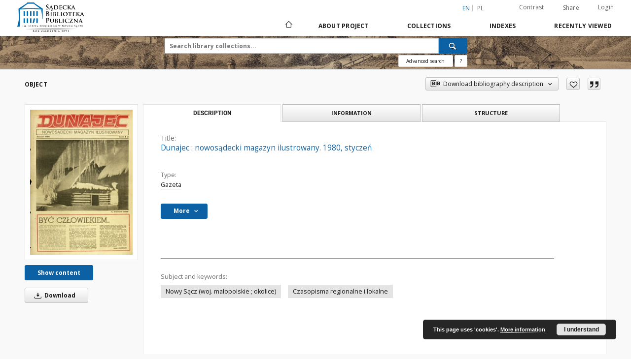

--- FILE ---
content_type: text/css
request_url: https://sbc.nowysacz.pl/style/dlibra/default/css/custom.css?20220512122920
body_size: 460
content:
.component__objects--button-planned,.component__objects--button-planned:hover,.component__objects--button-planned:focus{border:none;background:transparent;text-decoration:underline;color:inherit}

.menu__logo {
	height: 60px;
}

.navbar > .container--full .menu__logo {
	margin-top: -25px;
}

/*.footer__contact-box--content p a i.dlibra-icon-social-twitter {
	background: #ff0000;
}
.dlibra-icon-social-twitter::before {
	content: 'YouTube';
	width: 50px;
}*/

--- FILE ---
content_type: image/svg+xml
request_url: https://sbc.nowysacz.pl/style/dlibra/default/img/icons/tiktok.svg
body_size: 1887
content:
<svg xmlns="http://www.w3.org/2000/svg" width="15" height="15" viewBox="0 0 256 256"><g stroke-width="0" stroke-miterlimit="10" fill="none"><path d="M103.137 100.987v-9.863a76.128 76.128 0 00-10.332-.753c-42.282 0-76.682 34.406-76.682 76.688 0 25.936 12.962 48.897 32.736 62.78a76.376 76.376 0 01-20.592-52.209c0-41.68 33.423-75.67 74.87-76.643" fill="#00f2ea"/><path d="M104.947 212.648c18.866 0 34.254-15.008 34.956-33.711l.065-166.962h30.502a57.768 57.768 0 01-.983-10.571h-41.661l-.07 166.967c-.695 18.698-16.09 33.7-34.951 33.7a34.758 34.758 0 01-16.248-4.02 34.967 34.967 0 0028.39 14.597M227.446 68.65v-9.28a57.595 57.595 0 01-31.562-9.382 57.976 57.976 0 0031.567 18.66" fill="#00f2ea"/><path d="M195.884 49.98a57.71 57.71 0 01-14.255-37.997h-11.162a58.067 58.067 0 0025.417 37.997m-103.08 82.052c-19.332.023-34.998 15.688-35.02 35.021a35.04 35.04 0 0018.768 31 34.783 34.783 0 01-6.626-20.423c.02-19.333 15.685-35.004 35.02-35.027 3.609 0 7.068.596 10.333 1.622v-42.532a76.128 76.128 0 00-10.332-.753c-.607 0-1.206.033-1.807.045v32.669a34.503 34.503 0 00-10.335-1.622" fill="#ff004f"/><path d="M227.446 68.65v32.38c-21.606 0-41.616-6.91-57.962-18.64v84.666c0 42.282-34.394 76.682-76.677 76.682-16.34 0-31.491-5.156-43.945-13.9a76.458 76.458 0 0056.085 24.471c42.282 0 76.682-34.4 76.682-76.676V92.968a99.079 99.079 0 0057.962 18.638V69.934a57.89 57.89 0 01-12.148-1.293" fill="#ff004f"/><path d="M169.481 167.053V82.388a99.06 99.06 0 0057.962 18.639V68.65a57.974 57.974 0 01-31.562-18.67 58.067 58.067 0 01-25.416-37.997h-30.5l-.065 166.962c-.7 18.698-16.09 33.706-34.956 33.706a34.974 34.974 0 01-28.387-14.595 35.045 35.045 0 01-18.773-31c.022-19.333 15.688-34.998 35.02-35.02 3.603 0 7.062.59 10.333 1.62v-32.669c-41.447.973-74.87 34.962-74.87 76.643 0 20.156 7.832 38.506 20.592 52.21a76.22 76.22 0 0043.946 13.895c42.285 0 76.676-34.4 76.676-76.682" fill="#fff"/></g></svg>

--- FILE ---
content_type: image/svg+xml
request_url: https://sbc.nowysacz.pl/style/dlibra/default/img/icons/instagram.svg
body_size: 1123
content:
<svg xmlns="http://www.w3.org/2000/svg" width="15.021" height="15.016" viewBox="0 0 15.021 15.016"><defs><style>.a{fill:#fff}</style></defs><path class="a" d="M15.017 4.364a4.187 4.187 0 0 0-.086-.866 4.3 4.3 0 0 0-1.6-2.579 4.16 4.16 0 0 0-2.6-.914c-2.111-.01-4.222 0-6.334 0a4.433 4.433 0 0 0-.832.073 4.216 4.216 0 0 0-1.954.911A4.266 4.266 0 0 0 .007 4.33c-.015 1.06 0 2.121 0 3.181v3.129a4.253 4.253 0 0 0 .087.883 4.3 4.3 0 0 0 1.575 2.553 4.232 4.232 0 0 0 2.686.94q3.152.007 6.3 0a4.435 4.435 0 0 0 .575-.037 4.161 4.161 0 0 0 1.994-.8 4.254 4.254 0 0 0 1.788-3.521c.011-2.102.005-4.198.005-6.294zM13.86 10.63a3.121 3.121 0 0 1-1.452 2.707 3.021 3.021 0 0 1-1.507.507c-.107.007-.215.01-.323.01H4.36a3.191 3.191 0 0 1-3.054-2.24 3.063 3.063 0 0 1-.145-.925V4.327a3.184 3.184 0 0 1 2.2-3.018A3.3 3.3 0 0 1 4.4 1.151H10.699a3.192 3.192 0 0 1 3.095 2.537 3.423 3.423 0 0 1 .068.682c0 2.093.006 4.179-.002 6.26zM7.575 3.467a4.042 4.042 0 1 0 3.977 4.046 4.05 4.05 0 0 0-3.977-4.046zm-.07 6.929a2.887 2.887 0 1 1 2.892-2.877 2.881 2.881 0 0 1-2.891 2.877zm5.2-7.5a.577.577 0 1 1-.574-.579.579.579 0 0 1 .576.574z"/></svg>

--- FILE ---
content_type: image/svg+xml
request_url: https://sbc.nowysacz.pl/style/dlibra/default/img/icons/youtube.svg
body_size: 644
content:
<svg xmlns="http://www.w3.org/2000/svg" width="15" height="15" viewBox="0 0 256 256"><g stroke-width="0" stroke-miterlimit="10" fill="none"><path d="M249.021 66.986c-2.908-10.88-11.479-19.45-22.36-22.359-19.72-5.285-98.804-5.285-98.804-5.285s-79.085 0-98.806 5.285c-10.88 2.909-19.45 11.48-22.359 22.36-5.285 19.72-5.285 60.87-5.285 60.87s0 41.15 5.285 60.87c2.909 10.88 11.48 19.45 22.36 22.359 19.72 5.286 98.805 5.286 98.805 5.286s79.084 0 98.805-5.286c10.88-2.908 19.45-11.479 22.359-22.36 5.286-19.72 5.286-60.87 5.286-60.87s0-41.149-5.286-60.87z" fill="red"/><path fill="#fff" d="M102.567 165.792l65.697-37.935-65.697-37.935z"/></g></svg>